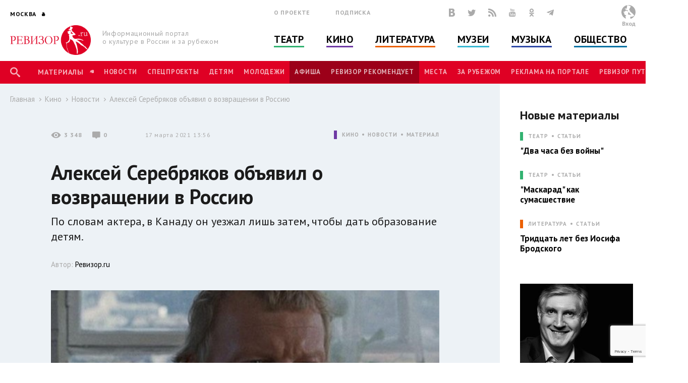

--- FILE ---
content_type: text/html; charset=utf-8
request_url: https://www.google.com/recaptcha/api2/anchor?ar=1&k=6LfE5ZcUAAAAAMqMgnvQcYuI40l8m5-l1OM2MEGM&co=aHR0cDovL3d3dy5yZXdpem9yLnJ1Ojgw&hl=en&v=N67nZn4AqZkNcbeMu4prBgzg&size=invisible&anchor-ms=20000&execute-ms=30000&cb=226kgjxv8nse
body_size: 48792
content:
<!DOCTYPE HTML><html dir="ltr" lang="en"><head><meta http-equiv="Content-Type" content="text/html; charset=UTF-8">
<meta http-equiv="X-UA-Compatible" content="IE=edge">
<title>reCAPTCHA</title>
<style type="text/css">
/* cyrillic-ext */
@font-face {
  font-family: 'Roboto';
  font-style: normal;
  font-weight: 400;
  font-stretch: 100%;
  src: url(//fonts.gstatic.com/s/roboto/v48/KFO7CnqEu92Fr1ME7kSn66aGLdTylUAMa3GUBHMdazTgWw.woff2) format('woff2');
  unicode-range: U+0460-052F, U+1C80-1C8A, U+20B4, U+2DE0-2DFF, U+A640-A69F, U+FE2E-FE2F;
}
/* cyrillic */
@font-face {
  font-family: 'Roboto';
  font-style: normal;
  font-weight: 400;
  font-stretch: 100%;
  src: url(//fonts.gstatic.com/s/roboto/v48/KFO7CnqEu92Fr1ME7kSn66aGLdTylUAMa3iUBHMdazTgWw.woff2) format('woff2');
  unicode-range: U+0301, U+0400-045F, U+0490-0491, U+04B0-04B1, U+2116;
}
/* greek-ext */
@font-face {
  font-family: 'Roboto';
  font-style: normal;
  font-weight: 400;
  font-stretch: 100%;
  src: url(//fonts.gstatic.com/s/roboto/v48/KFO7CnqEu92Fr1ME7kSn66aGLdTylUAMa3CUBHMdazTgWw.woff2) format('woff2');
  unicode-range: U+1F00-1FFF;
}
/* greek */
@font-face {
  font-family: 'Roboto';
  font-style: normal;
  font-weight: 400;
  font-stretch: 100%;
  src: url(//fonts.gstatic.com/s/roboto/v48/KFO7CnqEu92Fr1ME7kSn66aGLdTylUAMa3-UBHMdazTgWw.woff2) format('woff2');
  unicode-range: U+0370-0377, U+037A-037F, U+0384-038A, U+038C, U+038E-03A1, U+03A3-03FF;
}
/* math */
@font-face {
  font-family: 'Roboto';
  font-style: normal;
  font-weight: 400;
  font-stretch: 100%;
  src: url(//fonts.gstatic.com/s/roboto/v48/KFO7CnqEu92Fr1ME7kSn66aGLdTylUAMawCUBHMdazTgWw.woff2) format('woff2');
  unicode-range: U+0302-0303, U+0305, U+0307-0308, U+0310, U+0312, U+0315, U+031A, U+0326-0327, U+032C, U+032F-0330, U+0332-0333, U+0338, U+033A, U+0346, U+034D, U+0391-03A1, U+03A3-03A9, U+03B1-03C9, U+03D1, U+03D5-03D6, U+03F0-03F1, U+03F4-03F5, U+2016-2017, U+2034-2038, U+203C, U+2040, U+2043, U+2047, U+2050, U+2057, U+205F, U+2070-2071, U+2074-208E, U+2090-209C, U+20D0-20DC, U+20E1, U+20E5-20EF, U+2100-2112, U+2114-2115, U+2117-2121, U+2123-214F, U+2190, U+2192, U+2194-21AE, U+21B0-21E5, U+21F1-21F2, U+21F4-2211, U+2213-2214, U+2216-22FF, U+2308-230B, U+2310, U+2319, U+231C-2321, U+2336-237A, U+237C, U+2395, U+239B-23B7, U+23D0, U+23DC-23E1, U+2474-2475, U+25AF, U+25B3, U+25B7, U+25BD, U+25C1, U+25CA, U+25CC, U+25FB, U+266D-266F, U+27C0-27FF, U+2900-2AFF, U+2B0E-2B11, U+2B30-2B4C, U+2BFE, U+3030, U+FF5B, U+FF5D, U+1D400-1D7FF, U+1EE00-1EEFF;
}
/* symbols */
@font-face {
  font-family: 'Roboto';
  font-style: normal;
  font-weight: 400;
  font-stretch: 100%;
  src: url(//fonts.gstatic.com/s/roboto/v48/KFO7CnqEu92Fr1ME7kSn66aGLdTylUAMaxKUBHMdazTgWw.woff2) format('woff2');
  unicode-range: U+0001-000C, U+000E-001F, U+007F-009F, U+20DD-20E0, U+20E2-20E4, U+2150-218F, U+2190, U+2192, U+2194-2199, U+21AF, U+21E6-21F0, U+21F3, U+2218-2219, U+2299, U+22C4-22C6, U+2300-243F, U+2440-244A, U+2460-24FF, U+25A0-27BF, U+2800-28FF, U+2921-2922, U+2981, U+29BF, U+29EB, U+2B00-2BFF, U+4DC0-4DFF, U+FFF9-FFFB, U+10140-1018E, U+10190-1019C, U+101A0, U+101D0-101FD, U+102E0-102FB, U+10E60-10E7E, U+1D2C0-1D2D3, U+1D2E0-1D37F, U+1F000-1F0FF, U+1F100-1F1AD, U+1F1E6-1F1FF, U+1F30D-1F30F, U+1F315, U+1F31C, U+1F31E, U+1F320-1F32C, U+1F336, U+1F378, U+1F37D, U+1F382, U+1F393-1F39F, U+1F3A7-1F3A8, U+1F3AC-1F3AF, U+1F3C2, U+1F3C4-1F3C6, U+1F3CA-1F3CE, U+1F3D4-1F3E0, U+1F3ED, U+1F3F1-1F3F3, U+1F3F5-1F3F7, U+1F408, U+1F415, U+1F41F, U+1F426, U+1F43F, U+1F441-1F442, U+1F444, U+1F446-1F449, U+1F44C-1F44E, U+1F453, U+1F46A, U+1F47D, U+1F4A3, U+1F4B0, U+1F4B3, U+1F4B9, U+1F4BB, U+1F4BF, U+1F4C8-1F4CB, U+1F4D6, U+1F4DA, U+1F4DF, U+1F4E3-1F4E6, U+1F4EA-1F4ED, U+1F4F7, U+1F4F9-1F4FB, U+1F4FD-1F4FE, U+1F503, U+1F507-1F50B, U+1F50D, U+1F512-1F513, U+1F53E-1F54A, U+1F54F-1F5FA, U+1F610, U+1F650-1F67F, U+1F687, U+1F68D, U+1F691, U+1F694, U+1F698, U+1F6AD, U+1F6B2, U+1F6B9-1F6BA, U+1F6BC, U+1F6C6-1F6CF, U+1F6D3-1F6D7, U+1F6E0-1F6EA, U+1F6F0-1F6F3, U+1F6F7-1F6FC, U+1F700-1F7FF, U+1F800-1F80B, U+1F810-1F847, U+1F850-1F859, U+1F860-1F887, U+1F890-1F8AD, U+1F8B0-1F8BB, U+1F8C0-1F8C1, U+1F900-1F90B, U+1F93B, U+1F946, U+1F984, U+1F996, U+1F9E9, U+1FA00-1FA6F, U+1FA70-1FA7C, U+1FA80-1FA89, U+1FA8F-1FAC6, U+1FACE-1FADC, U+1FADF-1FAE9, U+1FAF0-1FAF8, U+1FB00-1FBFF;
}
/* vietnamese */
@font-face {
  font-family: 'Roboto';
  font-style: normal;
  font-weight: 400;
  font-stretch: 100%;
  src: url(//fonts.gstatic.com/s/roboto/v48/KFO7CnqEu92Fr1ME7kSn66aGLdTylUAMa3OUBHMdazTgWw.woff2) format('woff2');
  unicode-range: U+0102-0103, U+0110-0111, U+0128-0129, U+0168-0169, U+01A0-01A1, U+01AF-01B0, U+0300-0301, U+0303-0304, U+0308-0309, U+0323, U+0329, U+1EA0-1EF9, U+20AB;
}
/* latin-ext */
@font-face {
  font-family: 'Roboto';
  font-style: normal;
  font-weight: 400;
  font-stretch: 100%;
  src: url(//fonts.gstatic.com/s/roboto/v48/KFO7CnqEu92Fr1ME7kSn66aGLdTylUAMa3KUBHMdazTgWw.woff2) format('woff2');
  unicode-range: U+0100-02BA, U+02BD-02C5, U+02C7-02CC, U+02CE-02D7, U+02DD-02FF, U+0304, U+0308, U+0329, U+1D00-1DBF, U+1E00-1E9F, U+1EF2-1EFF, U+2020, U+20A0-20AB, U+20AD-20C0, U+2113, U+2C60-2C7F, U+A720-A7FF;
}
/* latin */
@font-face {
  font-family: 'Roboto';
  font-style: normal;
  font-weight: 400;
  font-stretch: 100%;
  src: url(//fonts.gstatic.com/s/roboto/v48/KFO7CnqEu92Fr1ME7kSn66aGLdTylUAMa3yUBHMdazQ.woff2) format('woff2');
  unicode-range: U+0000-00FF, U+0131, U+0152-0153, U+02BB-02BC, U+02C6, U+02DA, U+02DC, U+0304, U+0308, U+0329, U+2000-206F, U+20AC, U+2122, U+2191, U+2193, U+2212, U+2215, U+FEFF, U+FFFD;
}
/* cyrillic-ext */
@font-face {
  font-family: 'Roboto';
  font-style: normal;
  font-weight: 500;
  font-stretch: 100%;
  src: url(//fonts.gstatic.com/s/roboto/v48/KFO7CnqEu92Fr1ME7kSn66aGLdTylUAMa3GUBHMdazTgWw.woff2) format('woff2');
  unicode-range: U+0460-052F, U+1C80-1C8A, U+20B4, U+2DE0-2DFF, U+A640-A69F, U+FE2E-FE2F;
}
/* cyrillic */
@font-face {
  font-family: 'Roboto';
  font-style: normal;
  font-weight: 500;
  font-stretch: 100%;
  src: url(//fonts.gstatic.com/s/roboto/v48/KFO7CnqEu92Fr1ME7kSn66aGLdTylUAMa3iUBHMdazTgWw.woff2) format('woff2');
  unicode-range: U+0301, U+0400-045F, U+0490-0491, U+04B0-04B1, U+2116;
}
/* greek-ext */
@font-face {
  font-family: 'Roboto';
  font-style: normal;
  font-weight: 500;
  font-stretch: 100%;
  src: url(//fonts.gstatic.com/s/roboto/v48/KFO7CnqEu92Fr1ME7kSn66aGLdTylUAMa3CUBHMdazTgWw.woff2) format('woff2');
  unicode-range: U+1F00-1FFF;
}
/* greek */
@font-face {
  font-family: 'Roboto';
  font-style: normal;
  font-weight: 500;
  font-stretch: 100%;
  src: url(//fonts.gstatic.com/s/roboto/v48/KFO7CnqEu92Fr1ME7kSn66aGLdTylUAMa3-UBHMdazTgWw.woff2) format('woff2');
  unicode-range: U+0370-0377, U+037A-037F, U+0384-038A, U+038C, U+038E-03A1, U+03A3-03FF;
}
/* math */
@font-face {
  font-family: 'Roboto';
  font-style: normal;
  font-weight: 500;
  font-stretch: 100%;
  src: url(//fonts.gstatic.com/s/roboto/v48/KFO7CnqEu92Fr1ME7kSn66aGLdTylUAMawCUBHMdazTgWw.woff2) format('woff2');
  unicode-range: U+0302-0303, U+0305, U+0307-0308, U+0310, U+0312, U+0315, U+031A, U+0326-0327, U+032C, U+032F-0330, U+0332-0333, U+0338, U+033A, U+0346, U+034D, U+0391-03A1, U+03A3-03A9, U+03B1-03C9, U+03D1, U+03D5-03D6, U+03F0-03F1, U+03F4-03F5, U+2016-2017, U+2034-2038, U+203C, U+2040, U+2043, U+2047, U+2050, U+2057, U+205F, U+2070-2071, U+2074-208E, U+2090-209C, U+20D0-20DC, U+20E1, U+20E5-20EF, U+2100-2112, U+2114-2115, U+2117-2121, U+2123-214F, U+2190, U+2192, U+2194-21AE, U+21B0-21E5, U+21F1-21F2, U+21F4-2211, U+2213-2214, U+2216-22FF, U+2308-230B, U+2310, U+2319, U+231C-2321, U+2336-237A, U+237C, U+2395, U+239B-23B7, U+23D0, U+23DC-23E1, U+2474-2475, U+25AF, U+25B3, U+25B7, U+25BD, U+25C1, U+25CA, U+25CC, U+25FB, U+266D-266F, U+27C0-27FF, U+2900-2AFF, U+2B0E-2B11, U+2B30-2B4C, U+2BFE, U+3030, U+FF5B, U+FF5D, U+1D400-1D7FF, U+1EE00-1EEFF;
}
/* symbols */
@font-face {
  font-family: 'Roboto';
  font-style: normal;
  font-weight: 500;
  font-stretch: 100%;
  src: url(//fonts.gstatic.com/s/roboto/v48/KFO7CnqEu92Fr1ME7kSn66aGLdTylUAMaxKUBHMdazTgWw.woff2) format('woff2');
  unicode-range: U+0001-000C, U+000E-001F, U+007F-009F, U+20DD-20E0, U+20E2-20E4, U+2150-218F, U+2190, U+2192, U+2194-2199, U+21AF, U+21E6-21F0, U+21F3, U+2218-2219, U+2299, U+22C4-22C6, U+2300-243F, U+2440-244A, U+2460-24FF, U+25A0-27BF, U+2800-28FF, U+2921-2922, U+2981, U+29BF, U+29EB, U+2B00-2BFF, U+4DC0-4DFF, U+FFF9-FFFB, U+10140-1018E, U+10190-1019C, U+101A0, U+101D0-101FD, U+102E0-102FB, U+10E60-10E7E, U+1D2C0-1D2D3, U+1D2E0-1D37F, U+1F000-1F0FF, U+1F100-1F1AD, U+1F1E6-1F1FF, U+1F30D-1F30F, U+1F315, U+1F31C, U+1F31E, U+1F320-1F32C, U+1F336, U+1F378, U+1F37D, U+1F382, U+1F393-1F39F, U+1F3A7-1F3A8, U+1F3AC-1F3AF, U+1F3C2, U+1F3C4-1F3C6, U+1F3CA-1F3CE, U+1F3D4-1F3E0, U+1F3ED, U+1F3F1-1F3F3, U+1F3F5-1F3F7, U+1F408, U+1F415, U+1F41F, U+1F426, U+1F43F, U+1F441-1F442, U+1F444, U+1F446-1F449, U+1F44C-1F44E, U+1F453, U+1F46A, U+1F47D, U+1F4A3, U+1F4B0, U+1F4B3, U+1F4B9, U+1F4BB, U+1F4BF, U+1F4C8-1F4CB, U+1F4D6, U+1F4DA, U+1F4DF, U+1F4E3-1F4E6, U+1F4EA-1F4ED, U+1F4F7, U+1F4F9-1F4FB, U+1F4FD-1F4FE, U+1F503, U+1F507-1F50B, U+1F50D, U+1F512-1F513, U+1F53E-1F54A, U+1F54F-1F5FA, U+1F610, U+1F650-1F67F, U+1F687, U+1F68D, U+1F691, U+1F694, U+1F698, U+1F6AD, U+1F6B2, U+1F6B9-1F6BA, U+1F6BC, U+1F6C6-1F6CF, U+1F6D3-1F6D7, U+1F6E0-1F6EA, U+1F6F0-1F6F3, U+1F6F7-1F6FC, U+1F700-1F7FF, U+1F800-1F80B, U+1F810-1F847, U+1F850-1F859, U+1F860-1F887, U+1F890-1F8AD, U+1F8B0-1F8BB, U+1F8C0-1F8C1, U+1F900-1F90B, U+1F93B, U+1F946, U+1F984, U+1F996, U+1F9E9, U+1FA00-1FA6F, U+1FA70-1FA7C, U+1FA80-1FA89, U+1FA8F-1FAC6, U+1FACE-1FADC, U+1FADF-1FAE9, U+1FAF0-1FAF8, U+1FB00-1FBFF;
}
/* vietnamese */
@font-face {
  font-family: 'Roboto';
  font-style: normal;
  font-weight: 500;
  font-stretch: 100%;
  src: url(//fonts.gstatic.com/s/roboto/v48/KFO7CnqEu92Fr1ME7kSn66aGLdTylUAMa3OUBHMdazTgWw.woff2) format('woff2');
  unicode-range: U+0102-0103, U+0110-0111, U+0128-0129, U+0168-0169, U+01A0-01A1, U+01AF-01B0, U+0300-0301, U+0303-0304, U+0308-0309, U+0323, U+0329, U+1EA0-1EF9, U+20AB;
}
/* latin-ext */
@font-face {
  font-family: 'Roboto';
  font-style: normal;
  font-weight: 500;
  font-stretch: 100%;
  src: url(//fonts.gstatic.com/s/roboto/v48/KFO7CnqEu92Fr1ME7kSn66aGLdTylUAMa3KUBHMdazTgWw.woff2) format('woff2');
  unicode-range: U+0100-02BA, U+02BD-02C5, U+02C7-02CC, U+02CE-02D7, U+02DD-02FF, U+0304, U+0308, U+0329, U+1D00-1DBF, U+1E00-1E9F, U+1EF2-1EFF, U+2020, U+20A0-20AB, U+20AD-20C0, U+2113, U+2C60-2C7F, U+A720-A7FF;
}
/* latin */
@font-face {
  font-family: 'Roboto';
  font-style: normal;
  font-weight: 500;
  font-stretch: 100%;
  src: url(//fonts.gstatic.com/s/roboto/v48/KFO7CnqEu92Fr1ME7kSn66aGLdTylUAMa3yUBHMdazQ.woff2) format('woff2');
  unicode-range: U+0000-00FF, U+0131, U+0152-0153, U+02BB-02BC, U+02C6, U+02DA, U+02DC, U+0304, U+0308, U+0329, U+2000-206F, U+20AC, U+2122, U+2191, U+2193, U+2212, U+2215, U+FEFF, U+FFFD;
}
/* cyrillic-ext */
@font-face {
  font-family: 'Roboto';
  font-style: normal;
  font-weight: 900;
  font-stretch: 100%;
  src: url(//fonts.gstatic.com/s/roboto/v48/KFO7CnqEu92Fr1ME7kSn66aGLdTylUAMa3GUBHMdazTgWw.woff2) format('woff2');
  unicode-range: U+0460-052F, U+1C80-1C8A, U+20B4, U+2DE0-2DFF, U+A640-A69F, U+FE2E-FE2F;
}
/* cyrillic */
@font-face {
  font-family: 'Roboto';
  font-style: normal;
  font-weight: 900;
  font-stretch: 100%;
  src: url(//fonts.gstatic.com/s/roboto/v48/KFO7CnqEu92Fr1ME7kSn66aGLdTylUAMa3iUBHMdazTgWw.woff2) format('woff2');
  unicode-range: U+0301, U+0400-045F, U+0490-0491, U+04B0-04B1, U+2116;
}
/* greek-ext */
@font-face {
  font-family: 'Roboto';
  font-style: normal;
  font-weight: 900;
  font-stretch: 100%;
  src: url(//fonts.gstatic.com/s/roboto/v48/KFO7CnqEu92Fr1ME7kSn66aGLdTylUAMa3CUBHMdazTgWw.woff2) format('woff2');
  unicode-range: U+1F00-1FFF;
}
/* greek */
@font-face {
  font-family: 'Roboto';
  font-style: normal;
  font-weight: 900;
  font-stretch: 100%;
  src: url(//fonts.gstatic.com/s/roboto/v48/KFO7CnqEu92Fr1ME7kSn66aGLdTylUAMa3-UBHMdazTgWw.woff2) format('woff2');
  unicode-range: U+0370-0377, U+037A-037F, U+0384-038A, U+038C, U+038E-03A1, U+03A3-03FF;
}
/* math */
@font-face {
  font-family: 'Roboto';
  font-style: normal;
  font-weight: 900;
  font-stretch: 100%;
  src: url(//fonts.gstatic.com/s/roboto/v48/KFO7CnqEu92Fr1ME7kSn66aGLdTylUAMawCUBHMdazTgWw.woff2) format('woff2');
  unicode-range: U+0302-0303, U+0305, U+0307-0308, U+0310, U+0312, U+0315, U+031A, U+0326-0327, U+032C, U+032F-0330, U+0332-0333, U+0338, U+033A, U+0346, U+034D, U+0391-03A1, U+03A3-03A9, U+03B1-03C9, U+03D1, U+03D5-03D6, U+03F0-03F1, U+03F4-03F5, U+2016-2017, U+2034-2038, U+203C, U+2040, U+2043, U+2047, U+2050, U+2057, U+205F, U+2070-2071, U+2074-208E, U+2090-209C, U+20D0-20DC, U+20E1, U+20E5-20EF, U+2100-2112, U+2114-2115, U+2117-2121, U+2123-214F, U+2190, U+2192, U+2194-21AE, U+21B0-21E5, U+21F1-21F2, U+21F4-2211, U+2213-2214, U+2216-22FF, U+2308-230B, U+2310, U+2319, U+231C-2321, U+2336-237A, U+237C, U+2395, U+239B-23B7, U+23D0, U+23DC-23E1, U+2474-2475, U+25AF, U+25B3, U+25B7, U+25BD, U+25C1, U+25CA, U+25CC, U+25FB, U+266D-266F, U+27C0-27FF, U+2900-2AFF, U+2B0E-2B11, U+2B30-2B4C, U+2BFE, U+3030, U+FF5B, U+FF5D, U+1D400-1D7FF, U+1EE00-1EEFF;
}
/* symbols */
@font-face {
  font-family: 'Roboto';
  font-style: normal;
  font-weight: 900;
  font-stretch: 100%;
  src: url(//fonts.gstatic.com/s/roboto/v48/KFO7CnqEu92Fr1ME7kSn66aGLdTylUAMaxKUBHMdazTgWw.woff2) format('woff2');
  unicode-range: U+0001-000C, U+000E-001F, U+007F-009F, U+20DD-20E0, U+20E2-20E4, U+2150-218F, U+2190, U+2192, U+2194-2199, U+21AF, U+21E6-21F0, U+21F3, U+2218-2219, U+2299, U+22C4-22C6, U+2300-243F, U+2440-244A, U+2460-24FF, U+25A0-27BF, U+2800-28FF, U+2921-2922, U+2981, U+29BF, U+29EB, U+2B00-2BFF, U+4DC0-4DFF, U+FFF9-FFFB, U+10140-1018E, U+10190-1019C, U+101A0, U+101D0-101FD, U+102E0-102FB, U+10E60-10E7E, U+1D2C0-1D2D3, U+1D2E0-1D37F, U+1F000-1F0FF, U+1F100-1F1AD, U+1F1E6-1F1FF, U+1F30D-1F30F, U+1F315, U+1F31C, U+1F31E, U+1F320-1F32C, U+1F336, U+1F378, U+1F37D, U+1F382, U+1F393-1F39F, U+1F3A7-1F3A8, U+1F3AC-1F3AF, U+1F3C2, U+1F3C4-1F3C6, U+1F3CA-1F3CE, U+1F3D4-1F3E0, U+1F3ED, U+1F3F1-1F3F3, U+1F3F5-1F3F7, U+1F408, U+1F415, U+1F41F, U+1F426, U+1F43F, U+1F441-1F442, U+1F444, U+1F446-1F449, U+1F44C-1F44E, U+1F453, U+1F46A, U+1F47D, U+1F4A3, U+1F4B0, U+1F4B3, U+1F4B9, U+1F4BB, U+1F4BF, U+1F4C8-1F4CB, U+1F4D6, U+1F4DA, U+1F4DF, U+1F4E3-1F4E6, U+1F4EA-1F4ED, U+1F4F7, U+1F4F9-1F4FB, U+1F4FD-1F4FE, U+1F503, U+1F507-1F50B, U+1F50D, U+1F512-1F513, U+1F53E-1F54A, U+1F54F-1F5FA, U+1F610, U+1F650-1F67F, U+1F687, U+1F68D, U+1F691, U+1F694, U+1F698, U+1F6AD, U+1F6B2, U+1F6B9-1F6BA, U+1F6BC, U+1F6C6-1F6CF, U+1F6D3-1F6D7, U+1F6E0-1F6EA, U+1F6F0-1F6F3, U+1F6F7-1F6FC, U+1F700-1F7FF, U+1F800-1F80B, U+1F810-1F847, U+1F850-1F859, U+1F860-1F887, U+1F890-1F8AD, U+1F8B0-1F8BB, U+1F8C0-1F8C1, U+1F900-1F90B, U+1F93B, U+1F946, U+1F984, U+1F996, U+1F9E9, U+1FA00-1FA6F, U+1FA70-1FA7C, U+1FA80-1FA89, U+1FA8F-1FAC6, U+1FACE-1FADC, U+1FADF-1FAE9, U+1FAF0-1FAF8, U+1FB00-1FBFF;
}
/* vietnamese */
@font-face {
  font-family: 'Roboto';
  font-style: normal;
  font-weight: 900;
  font-stretch: 100%;
  src: url(//fonts.gstatic.com/s/roboto/v48/KFO7CnqEu92Fr1ME7kSn66aGLdTylUAMa3OUBHMdazTgWw.woff2) format('woff2');
  unicode-range: U+0102-0103, U+0110-0111, U+0128-0129, U+0168-0169, U+01A0-01A1, U+01AF-01B0, U+0300-0301, U+0303-0304, U+0308-0309, U+0323, U+0329, U+1EA0-1EF9, U+20AB;
}
/* latin-ext */
@font-face {
  font-family: 'Roboto';
  font-style: normal;
  font-weight: 900;
  font-stretch: 100%;
  src: url(//fonts.gstatic.com/s/roboto/v48/KFO7CnqEu92Fr1ME7kSn66aGLdTylUAMa3KUBHMdazTgWw.woff2) format('woff2');
  unicode-range: U+0100-02BA, U+02BD-02C5, U+02C7-02CC, U+02CE-02D7, U+02DD-02FF, U+0304, U+0308, U+0329, U+1D00-1DBF, U+1E00-1E9F, U+1EF2-1EFF, U+2020, U+20A0-20AB, U+20AD-20C0, U+2113, U+2C60-2C7F, U+A720-A7FF;
}
/* latin */
@font-face {
  font-family: 'Roboto';
  font-style: normal;
  font-weight: 900;
  font-stretch: 100%;
  src: url(//fonts.gstatic.com/s/roboto/v48/KFO7CnqEu92Fr1ME7kSn66aGLdTylUAMa3yUBHMdazQ.woff2) format('woff2');
  unicode-range: U+0000-00FF, U+0131, U+0152-0153, U+02BB-02BC, U+02C6, U+02DA, U+02DC, U+0304, U+0308, U+0329, U+2000-206F, U+20AC, U+2122, U+2191, U+2193, U+2212, U+2215, U+FEFF, U+FFFD;
}

</style>
<link rel="stylesheet" type="text/css" href="https://www.gstatic.com/recaptcha/releases/N67nZn4AqZkNcbeMu4prBgzg/styles__ltr.css">
<script nonce="IT_9oPk3aYPX9pu_e_vf1A" type="text/javascript">window['__recaptcha_api'] = 'https://www.google.com/recaptcha/api2/';</script>
<script type="text/javascript" src="https://www.gstatic.com/recaptcha/releases/N67nZn4AqZkNcbeMu4prBgzg/recaptcha__en.js" nonce="IT_9oPk3aYPX9pu_e_vf1A">
      
    </script></head>
<body><div id="rc-anchor-alert" class="rc-anchor-alert"></div>
<input type="hidden" id="recaptcha-token" value="[base64]">
<script type="text/javascript" nonce="IT_9oPk3aYPX9pu_e_vf1A">
      recaptcha.anchor.Main.init("[\x22ainput\x22,[\x22bgdata\x22,\x22\x22,\[base64]/[base64]/[base64]/bmV3IHJbeF0oY1swXSk6RT09Mj9uZXcgclt4XShjWzBdLGNbMV0pOkU9PTM/bmV3IHJbeF0oY1swXSxjWzFdLGNbMl0pOkU9PTQ/[base64]/[base64]/[base64]/[base64]/[base64]/[base64]/[base64]/[base64]\x22,\[base64]\x22,\x22w79Gw605d8KswovDugTDrkU0eFVbwrTCnSrDgiXCvB1pwqHCpyjCrUsUw6c/w6fDrCTCoMKmSMKNwovDncOOw7wMGg9Nw61nEMKjwqrCrlTCucKUw6MswrvCnsK6w63CnTlKwqrDiDxJAsOHKQhBwofDl8Otw5vDrylTd8OyO8OZw6VfTsONFmRawoUBXcOfw5Rgw6YBw7vCpHohw73DvcKMw47CkcOdEl8gK8O/GxnDvVfDhAl+wpDCo8KnwpHDpCDDhMKBDR3DisKwwqXCqsO6YSHClFHCknkFwqvDhcKVPsKHfsKvw59RwrPDqMOzwq82w4XCs8KPw5jCnyLDsUJ+UsO/[base64]/CqxF5VDFhSMOnScOuwp/DthYtwpHDhwJ6w6rDqcO3wptVwo3CjHTCi0jCpsK3QcKqAcOPw7oBwqxrwqXCrsODe1BXTSPChcKxw45Cw53CpxItw7FFIMKGwrDDisKIAMK1wpbDncK/w4Mrw7xqNGphwpEVGDXCl1zDl8OtCF3ChUjDsxNINcOtwqDDsVoPwoHCscKUP19Nw7nDsMOOSsKxMyHDnjnCjB4owrNNbD7CgcO1w4QubE7DpSfDrsOwO2XDrcKgBiZgEcK7FTR4wrnDlcOwX2sow6JvQAA+w7k+DybDgsKDwoA2JcOLw6vCpcOEADXCjsO8w6PDpz/DrMO3w6MBw48eAFrCjMK7EMOWQzrCi8K7D2zCqsO9woR5bBgow6QeFVd5UMOewr9xwr3Cs8Oew7V/UyPCj1IAwpBYw6kyw5EJw6stw5fCrMOJw54Sd8KDPz7DjMKQwopwwonDikjDnMOsw7I0I2Z2w53DhcK7w65bFD5cw7fCkXfCtMOZasKKw5/Ch0NbwoVKw6ATwoHCmMKiw7V8Q07DhAjDhB/ClcK2fsKCwosww5nDu8ObHxXCsW3Ci33CjVLCjcOOQsOvVsKFa1/DqsKJw5XCicOxesK0w7XDnMONT8KdP8KtOcOCw6JdVsOOLMOkw7DCn8KgwrouwqV8wosQw5M5w4jDlMKJw6bCi8KKTi4EJA18VFJ6wroWw73DusOIw4/Cmk/CiMOZcjkwwqpVIkElw5tecFjDpj3Clhsswpx2w6UUwpdJw68Hwq7DtAlmf8OPw77Dry9awoHCk2XDqsKDYcK0w6TDpsKNwqXDncOFw7HDtinCvkh1w5TCmVN4IMONw58owrfCmRbCtsKSYcKQwqXDh8OCPMKhwoRUCTLDuMOZSCZ3BH5aOUt2H3TDtMOLcF0/w495wq4FGhFNwovDv8OvYmJaasKhI0JvVSERTcO9csOFPsOYG8Olwo0zw7x5woM7wp0Rw5lgQE8WNXdEwogiZkPDuMK0w5NOwq7CiVXDhR/DscOIw5fCsjTDg8OCOMK3w74FwpLCtFhnLyUxH8KIaj4/O8OyPcKRWy/CvhXDpMKBHC5Xw5gKw4oDwo7Ds8O+YkwLacKnw4PCoB7DpgzChsKLwrnCtWpRT3YJwokrwr7CiXbDtnbCsSZhwoTCnmfDtnvCrA/DgMONw6gfw4JGUUnCncKfwrovw54XDsKFw4nDj8OXwpvCqQNLwp/CscKOBMOQwrPDicOHw7Edw6bCr8KEw5AqwrXCmcOSw5VJw67DqEESwqzCusKhw4glw79Qw6oiDMOBQzzDqHvDlsKvwqM3wq/Dk8KuTRPCg8OiwoHCpHtQA8Kaw7hYwp7Ck8KLWsKbIjnCtQLChAvDn3EpP8KkUzLCtMKXwpdgwrAQRcKcwq7CijXDv8K6B27Cr1QXJMKeccK+FmzCsS/CsmHDhko1VMKzwpXDhQdjDElSTERIZkkxw6JxLAbDhF7Dk8KGw73DnkQ4akDDhSIkZFfCrcOlw6QNEcKPE1hJwrtVUm5xw6PDtsOPw7jCqSEBwoIwcgwYwohew4rCgBpywqdRN8KFwqDCvMOAw4YXw7cNAMO9wrDDtcKPYMO5wqbDn07DnCnDhcO4w4nDpSYYLkpswr/DlinDjcOWCTzDqg4Qw7DDoyrDvxwow6YKwobDhMKvw4VmwpzCjVLDmcOdwoBhHE1gw6o3c8KUwq/Cn0fDoBbCjwLCn8K9w5tVw5jCg8KJwpPCqmJdWsKew5jCk8OxwpwHDX7DjcKywpoTXsO/wrrCqMOPwrrDtsKSw7PCniHDlcKOw5FswrE4woEpDcOhQ8KTw7tIKsOdw6rCvMO1w48zcBMTVCTDqm/CnEXCkU/CmH1XEMKOb8KNJcOFYHQIw6wcICTClCrCgsOwD8Kpw7bCnmFNwrhEMcOdAMKAwqFUU8OcUMK1HWxAw5JFdC1qV8O+w7fDqjjCixl9w5rDk8K8Z8Osw6fDqgTCj8KJUsO5PyxqP8KoXzhDwosNwpQdw45Kw5Izw7VaRMORwoIHw5rDtMO+wp4Kwo/Dl2Iic8KVTMOjDcK6w7/[base64]/Cv8OKw7PCmBvDmV/DgcKxwqo2w4ENWTI/w4DCvw/Cg8KXwqhgw5jCkcOOasOQwqpSwqhHwpLDoVHDsMOvDlbDp8O8w7XChsOiccKmw4Nowpw9Q2EVCD9SNkjDjXtdwow/w6bDiMKFw6TDrMO8NcOfwrMIYsKRXMK7w4TCqGoVCkDCrWXDlXvDksKjw5/DscOkwpB7w7kMfznDuCXCkG7CtDzDmsOqw513MsK2wrBjY8OSMcOjGMOZw5jCvMKlw7FWwq1RwofDtDQ/w7kQwp/DiCVPecOtbMOuw73DkcKaeR86wrDDpxhDYT5AJArDosK1VcK/aAUYYcODe8KqwoXDjcO0w6jDksKIZmzCpsKTdMOHw53DtMOGVmzDs0UMw5bDqcKIXSzCvsOqwpzCh0XCl8O7VsO1UMO4SsKVw4/Ch8OXBcOEwpB3w6FGIcOMw5VCwrU2QFVowrNsw4jDmsKKw611wp7CpsOFwo53w6XDj0bDosORwrrDrUcLQsKJw6XDl3hMw4VhWMOXw7kAIMKUDQ1dw64fIMOVHA9Dw5wpw7xhwo95bnh9ShbDq8O1bRvCsz8Hw4vDqMKrw4/Dm0HDmmfCqsKlw6E+w4PDn1VWX8ODw7kRwoXCnjDDlUfClMOow6/[base64]/Dlm7DtcKLQxjCqQ7CilXCniZSLcOyw4fCvx7DomIRcCTDiDYPw6jDisOVGHg3wpdawos8wprCvcKKw4cpwrJxwqXDtsKGfsOpecK+F8KKwpbCm8KuwoMEU8OWXUAuwprDt8KEbgZcIX84O0ZhwqfCkU9/QyAMZT/[base64]/ChkjCjcKcwrdqB8O9w6/CmjXDhijDgMKdKDBXwqsTMTZjRsKBw6w5Fz/CuMOuwpg/worDu8KfMVUlwrp4wonDn8KfbUhwMsKLMmFswrxVwpbDrEwDMMORw7oaCTRfIFUdJUgew4BiU8O1E8KpHxXCs8KLRUzDgAHCkMKwP8KNIm06PMOCw6tHesOAeADDhcKGMsKsw7Vrwpc8L1LDtsKNbMK/[base64]/[base64]/[base64]/ClgrDtcK6YMKSw4MqVxsCw5ANwqwtQcKuw6ERZwpvwqbDg0s4G8KfcknCnkdXwqgaXBHDrcOpdcOZw73CnkgRw7bCqsKUUi3DgFNYw6Q/GcOafcO5QC1BFcK0w5TDrcOrYzFfJU0Pw5bCkXbCvU7CocO5cwQnBcK/EMO4woxnEMOBw4XCgwLCjCHCiTbCh2x4wr1adlA2w5PDt8K7Lj/DksOiw4rChWs3wrkgw4rDmCHCrMKOLcK1wrLDgsKdw7DCrmLDp8OFwpRDPFrDvcKvwpzDqjJ9wpZjNxjClSNdN8OVw67DtwBUw6xxeg3Dh8KvKUBxbWYew6/CkcOHYGjCvwF8woMgw5TCtcOpW8KVIsK4w5pTwq9oG8K8w7DCkcO1UADCok7DqzkOwoPCgjNcBsKRcA5sBF1IwobCm8KrBmdSVjfCjMK0w4pxw4zCh8O/VcONX8Kgw5rCrxBnNlrDqD0bwqAxw77Dn8OpXy1SwrHCkxZCw6jCtcOoNMOla8KdZi9bw4vDoB7CuHLCullQV8Knw61VYBIUwpFaTSnCri4pdMKMw7HCqzRBw7bCsxjCrsOswrDDoxfDs8KuMMKRw4bCjC3Di8O0wqTCnFjCnyN1wrgEwrI3EFXCjcO/w4DDnMODV8OYWgnCmMOJIxQ7w5omYhTDk0XCvUQPDsOKNVrCqHLCm8KTwp/CvsKka2Qfwp/DscKEwqQ5w64/w5HDgQ/CtMKAw41+w7NPw4RGwrR2NsKZB2rDg8KhwqTDuMKWZ8KIw5jDgzIUdsO1YHfDun5+e8KUJ8O8w4tmdVpuwqQQwqnCusOiZV/DvMKbNsO5IcKYw5rCmRxcWMKywodmO1vCkRLChB7DvcOKwoV5CE7Cq8K6wq/CrxkSesO6w7LCjcKrVmHDlcOXwroQMlRWw4M9w4TDnMOVG8Oyw7fCn8KBw5Eyw4RDwp0sw6jDhcK1ZcOYbn7CncKWGUJnDC3Cmzo2MC/CtsKsFcOvw70ewowpw5JXwpbCm8ONwqF7w5TCucKlw4huw5bDg8ObwokBJ8ONDcOBU8OLMlpPExbCosOqMMO+w6fCv8Ktw43CjGErwoHCm2sRKnnCmW3Cnn7CqcOZRj7CtsKOCy08w7vCtsKOwolyTsKgwqMsw6IswrA2Cwg9dcKKwpRXwoHCmH/[base64]/NcKAwopECTsPU8KJwpJQCDQ/agJlwrPDhsOJTcK4EMOvKx/CtwjCkMOGJsKqOUR8w7PCqcOVRsO6wqowMMKefWTCncOow6bCplbCkR1dw5DCqcORw4AnY3BnM8KeJRDCkhHDhWoewo/[base64]/CmMKtwrIpL8O1w6TCjcOJGsKxSCDDkcOIGhLDmkt6AMKNwprCqMO/Q8KWL8K6wqrCg2bCvk/CtRLCozvDgMOpCBhTw4NGw6HCv8KnLSDCuUzDjGFzw7zCpMKwIsOEwp4Uw6Fmw5LCmMOTC8OTCV3Ct8KJw6rDmCfChUDDscKKw71eBMKGbWwHbMKSGcKYXsKXHxEoNMKdwrYRP3DCp8KsRcOZw7EEwpAedWlfw6FGwpjDt8KVdcKtwrAQw7PDocKJw5/DkGAKVcKuwqfDk3rDq8OowoAZwqljwrTCqMKIwq7CuQd3wrNmwpVKw4zCkzLDhnYfQyNoKsKHwrsQYcOLw5rDqUjDr8Oqw7FtYsOCW13CssKmJzQ8ExgOw7knwpB5Sx/DusOCdBDCqMObdAV6wrlqVsOGw6jDmTfCtGzClzbCs8K5wr3CpMODZMODUn/Dk1VMw49Nb8Kgw7o5w6lQVMKdIgzDk8KSYsKcwqHDrsKLdXo1CsKVwoHDhmBSwojClkDChsOrBcOcEj3DgxvDuzrCn8OjM2XDtykswoJTDEdoe8Obw6BENcKlw7nCpzPCi3XDkMKhw5XDkA5ew5fDjCl/PcO/wrPDszLCggBUw47Ck1ccwqHCkcOdUsOPb8O2w7fCjEIlLSvDultywrlnXzXCoRccwo/DlsKnSkkYwqxjwohUwosVw5gwA8KUcMORwrR2woEJXk7DtHk4Z8OBwrbCt3RwwrwywonDvsOVL8KLG8O8L3gowrdnwpXCocOSVsKhCFMpOMOQFBfDi23DkTzDjcKyTsKHw4UJMcKLw6LClXtDwqzCisOhdsK5wprCkCPDsXVAwo4pw4Y/wpdpwplDw798ZsKVUcKPw5nCvMOlGMKHEhPDoAsZcsOtw7bDsMOdwrpCEMOaFcOewojCu8OhT0IGwrnCtXXCg8OGfcOGw5bCrwjCtGxXd8OsTgAKDMKZw7l3w6k6wqjDt8O5bTFbw5nDngvDl8K+dzJzw7jCtyTCvMOdwqHDvWDCrDAGIVTDrgE0KMKRwq/ClhLDssO/GQjCrRdJExdGEsKRaFvClsODwppDwoAuw4ZTCsKqw6bDi8O+wqvCqXHDnXliEsOlP8KQCG/CjsKIORwPMsORbG1LPmrDi8OWwoLDg1zDuMKww4dRw7Abwrggwq4dYBLCm8OTFcOGH8O2KsKkWcKrwp8zw5VQUxcDQ2I2w4XCnF3CnDlEwoXCqsKrST8IKzvDssKUBypMMsK4cQrCp8KfKgsMwqNLwp7CnsOKEFTChjLDv8KHwqrChcKlMjDCmF/[base64]/Dk8O/[base64]/CqmBdw75+D3PDkCTCmMOvw6DCpFhoazDDoWsfQMOow618LTw7Z2t3FVB3DyrCnXzDmcOxKjfDn1HCnDTCqFnDmx7DjSfDvWrDusOyFsK5B1PDksOmHkwRNBpeKmbCinNvcA1Wb8K0w5TDocOJYcOAf8KRPsKiUQ0jVFlAw4zCv8OOMFFlw5HDn1jCoMOuw7/Dh07CoXEIw5NDwpc/AsKHwqPDs1wBwrHDmGDCvMKAFcOtw7UCFcKQTSVJDcO9w6I5wp3CmhrDvsKewoDDqsKnwrtAw7TCtFPCrcKKFcKAwpDCrcONwprCtjLCsVxmLH7CtCUxw5UVw7jChh/Du8KXw6/DiBUpDsKHw5rDq8KrXsO3wr4Aw4rDtMOMwq/Du8OawqrDg8OhOgAGdj0Pw7dsK8OqC8OOWxZEbz9Vw7zDrcOQwr1lwqvDtTIUwrczwovChQfCrydZwonDgC7CgMKTWzZsRBrCucOvLMO4wq1kR8KlwqnCnQbClsKvX8OMHyXDrygiwpXCpg/[base64]/DmjpCCSghFsOLcHcdw6hFaMO9w41ew4BMdDZwwp0ow6jCmsOfFcOVwrfCoXDClxh/THPCtsKMBxJHwoTDqDzDkcK/[base64]/FsKPbcO8dMKVwoALasOcWQ1zw6DDpDJuw58bw6fCiAXCk8KaAMOnXBnCsMKYwovDoCFjwpwyHCUjw784XcKxPcODw4RZIgJdwoxGJBnCrE1iacOaUAwVLsKxw5TCj1p2YMKvcsKnVcOcBBLDhXbCgMOxwqzCicK6wq/DlsOjY8KRwqRHYMKHw7Y9wpXCogk3wqZDw5zDihzDrAoJM8OVCsOuCiIww5IiTcObMMOZV1lXMlPCvhrCk0/DhwrDpMOJQ8Ouwr/DnBREw5QrbcKiLzPDuMOtw4VnZVlFw6YAw4psZMOtwoc4cHbDmxwLwoU/w648fFkbw5/Dk8OkAHnDrg/[base64]/Do8ORwpULb8KIw53CqMOew4DDgTcfQzLCrMOmw6HDlFY5w5DCvMOxw4Z0wpXDqsKOw6XDsMKURW0pwoLCpQLDvkxgw7jCnsKRwo1sccKRw4wKfMKxwqwYE8Obwr/CrsKcacO0B8K2w6TCgErDusKOw7cuOcOONMK3X8ONw7nCu8OLJsOscjjDqzkgwqJQw7/DosKmPMOmAcOBCcOVCS43WhbDqTnCi8KGATtOw7Upw6jDikgiGAzCqx0oecOZJ8OKw5TDo8OHwrbCqxfCvHvDlE1ow7bCqSvCjsKswo3DmhzDkMKKwp4cw5d/w7scw4gSKDnCmBjDtV8Tw4TCnCx+KMObwrcUwo1hL8Knw4LDj8O4HsK/[base64]/ClHICw53DqcOCJl8vYVwqXyTDj8KjwoDDhgkrw4wQLkkvQ0EhwqoBU3QQE3sRMm3CghBpw5fDpXPCvMK5w4LDuGRUIUsawqPDh2TCr8OUw6hcw5lYw7fDlsOOwrN7WA7Cu8K6wos5wrBswqfCr8K6w67DgkhzUBZIw55jD34DUgHDn8KQwowrQzZ+IHoPw7/DjxLCslvChW3DohjCsMKEBDEjw7PDiDtHw4fCucOOITXDpcOtK8OtwrJVGcKrw6YaaxbDplvCjmXDjkNxwotTw4E4QcO2w68+wpB/EEZAw6fCg2rDmgQRwr9vRCbDhsKXRgcXwrgrVsOVEMK+woPDr8KgZ2hKwqA1w74NMsOBw4kTJsKGw4VKWsKIwpNHYcKWwoImWsKdJcOeGMKJNsOKe8OCFC3CnMKQw4JNwpnDmBzClX/CusKgwpYbUUcwC3PDjMOSwpzDuDLCjcKnTsK1Mw4Aa8Kqwpx+HsOVwrUoTMO1wpdnecODOMOWw60OcsKpI8K3wpjCh3ViwooYek/DgmfDhcKuworDimclA2zDkMO9w4QBw7bCjsObw5jCunjCrjs3GmEAG8Ofw6BTR8OGw4HCqsKXZsKtMcKhwqwFwq/[base64]/OcOZwrRAwpLDolFFwp1CdcOhacK2wqbCo8K0wpLCnW8JwoJTwq/CjsOPwpDDnUzDgsOqOMKUwqzCrBZJeG8kFVTCq8KRwqQ2w6UFwplmb8OYcsO1woDDiAHDiFolw44IDjrDlsOXwqAGQBkqI8KOw4geJsOSE0lFw55BwrNVNH7DmMODw6fDqsOsMzkHwqPDg8K7w4/[base64]/DkcKCVsONw6jCvcKWw5h0Fg3DrsKywobCuMOPUmbDpkVqw5bDoyh9w7DCi3HCmmVyVmFQU8O7BV9/ekzDpG7CrcOLwq3Ci8OEE37Cm1fCtU09UnTCn8OSw7J4w7Bewqpvwp90cT3Cs3jDjMOHaMOjJ8K/[base64]/[base64]/DlF1cHjHCq1zCg0k4a8Kcwo9qV3JGRzPCg8KZw4gwG8OxcsOUIUdBw4B1w67CkTzCkcOHw7jDgcK6woDDngARwqjCvGg1woDDtsKYQsKKwo7Cv8K3VnfDgMOYZsKMLMKaw7J/KMOtZmPDoMKFCx7DsMO/wq/Dg8OfNsK8w47DuF/ClMO1UcKjwr8eDCPDnsOWB8Ojwqwmwo5nw6ssCcK0UjNLwpptw5snEMK/wp/DvmkFZcKpbwB8wrTCtcOswqIZw5gZw6MOwrHDqsK6EcOwFMKiwp9cwqLDiF7Cu8OYDERuUsOHN8KzSV16EWTCqsOod8KOw501HsKwwqsxwpt/wq5NXMKFwq7CnMOmwrsVM8KLfsO6XhTDgcK7woPDt8KywoTCjyNuPcK7wpvCln0ow4/DocO8MMOhw6fDhcO+SHV6wozChz83worCpcKcQy4xf8O/eD7DgsO6wofDsVx/MsKRUmHDg8KGLlsqWcKlO0dAwrHDu08zwoVeAGDCiMKHw6zDuMKewrvDm8KyL8KLw4PCncOPR8Ozw7rCsMKwwpnDqgUlF8O3w5PDjMOTw41/IWE/M8OIw4vDkUdCwrVuwqPDhmVaw7vCglPCmcKrw7/[base64]/DlGYVw68QcMKrWcOKS8K0w43CmcKgDUfCjW0Sw4cowoUVwpsVwp13LcKFw7XDlzQgPsO9CW7DmcKQKTnDmVh/dWzDvijCn2TDo8KHwo5Awo5WFzfDlmY0w7/CrsOFw5J3XcOpPxzDvWDDmcOzw45DV8Opw7MtfcO2wqbDocKMw6fDh8OuwqFOw7Z1X8OzwoInwoXCogBHN8ORw6bCuBpYwpLDncOrKQpKwr9Xwr/CvcKMw4sROMKOwog3wozDlMO6JMK1GMO3w60zATnCpcOvw5dhEhbDnHvDvjcjw5vCrUltwr7Co8O3OcKpED8nwqjDisKBAXnDg8KOIDTDjWrDohTDpzk0dsOUAsKTasOUw5Bpw5Eowr/ChcK7wrXCuDjCp8ORwrwxw7HDvF/DvV5IaCUcLGfDgsK5wrMqP8OTwr5XwoYpwoorYcKZw5zDgcOwUDEoK8OkwoV1w57CozhaFsOFb3vCk8OXJsKic8O6wpBPw4JiAsObMcKXA8OSw7nDpMKEw6XCoMOoDRnCjcOswpsPwpTDn3AAwoh2wq3Cvixbwq/DujlhwqHCrsOODTt5HsKNw6YzBlvCvArDhMKXwoMVwq/ClGHDrMKpw64BWgcpwptYw5bCp8KcAcKWwobDr8Ohw7kUw7PDn8O4wok0dMKowqYowpDCqyUMTiVHw7XCj1oBw7XDkMOlccOJw40YUcOtL8OmwrQKw6HDi8O6wqbDoybDpz3DrgLDvAfCusO/d0PCrMOfw7FQOHTDmhHDnjvDkTjDnCAkwqfCucOhN18EwpQFw7XDlsOHwpU8UMKQVcKWwpkTwr9/cMKCw43CqMO3w4BjcMOaezTCh2zDhsKAaw/CtxxAXMOlwq8twonDmcKzZnDClnwgEMKEBsOiCBsQw5UBPcOYH8OkUcO7woxTwr8sa8KKw5IpGVVRwoV5E8KzwqRTwr0xw4HCq19jEMOEwp9ew4cRw6HCrMO0wo3ChcO/asKlWRcWw7FnacOewp/DsC/DkcKfw4PDusKfA1zCmzDCocOxGcOoJEpGKkwMw7DDhcOWw6IkwoBnw7N5w5NsPwNYOHEdwpHCi2lOAMOSwqPDosKeVzrCucKkWRUIwqobccOOwp7DqcKnw5F6D3gxwo1yZsKUOzXDnsKswrQow5HDmsO0C8KhIcOuZ8OKXcKMw7LDu8Kmwr/DrirCvMOnRMOLwrUGDCzDji7CtMKhw6zCp8KkwoHCriLCoMKtwoQHTMOgUcK3TCUiw4llwocdPSJuLcO7WmTDoS/[base64]/DSXDhsK4w512GsK3wr7DhF8GAsOQwq/[base64]/CusKWw6RGRsOnc8KfwrlZf8KSwrtewrnCisOARsKOw6/DosKlUVzDjArCpsK9w7bCtsO2YG97acOeWMO8w7UGwooQVkh+MWlpwozCjAjCvcKdZ1LDkA7CnxA5DlXCpygLNcK0WsO3JmfCj2XDtsKJwqVbwoFQDCDCg8Ouw5MVByfCrQDDvClyAMOawobDgAgQw6rDm8KUOkZpw4/CmcOTcHnCqEYKw4d5VcKCbcKcw4vDnmzDvcK1wqjCi8Kuwr82UsO4wpbCuDsdw6vDrsOHVgfCnCY1MQbCjnXCqsOawqpKcmXDql/Cq8OFwoI7w53DsFLDsX8bw5HDuH3CncKIGnQeNFPCmgHDucOwwoPCvcKQTivDtnvDj8K7F8Kkw6XDgRVcw4NOGsKIdFR0YcOzwosowrPDhTwBdMKgXTZww4DCrcK6wqPDncO3wqrCo8K1wqh1FcKywpVqwq/CqMKHR3AOw4TDnMKswqTCv8OgeMKIw6kyCVF8w54kwpVJLE5Aw7soI8K9wrwAJA3DoidacH7Cp8Ktw5bDncKow6x5LF3CmjXCtSPDtsO2Aw3CsibCl8Kqw49EwoPDnsKgWMKGwrcRLhJ2wqPCjMKJQjRMDcO4W8OdC0LCkcOawrVCMMOZHHQuw4rCucO/V8Omw7TCoW/CmVwAQiYFfnDDmsOcwpHCvkRDe8K6GsOBw7bDicOSI8OWw4AjJMKSwpY6wpsUwobCrMKhKMKswpbDh8KqMMOEw5bCmsO1w5rDtWjDsid/wq5EAMKpwqDCtMKKSsK/w4HDv8OcJwc9w6bCrsOcCMKxIcK7wrMVFcOWFMKKw59xcMKYXDd8wp3Dm8OFKmx6N8O8w5fDsk1fCgLCqsO2RMOVeEdRQnDDnsO0HhNPPUUxDcKuVmHDqcOKacK1NMO1wr/[base64]/DmMOcw4/CssOqw6s/w5xqBMO6wrPDsinDiH0Ow51Yw6VfwqXCtWsmFkZJwqdZw6LChcKecQwATMOhw48UF3F/woV+w5kCJ0QnwqPDoGDCtHgqQ8OVSTXCicKmL0h5bVzDl8Ouw7jCoxI8eMOcw5bCkSNoK1/DiRjDq0p4wpp5cMKMw5/[base64]/DhR0xeMObOQM5IMOfw49Iwqd7w7jDv8OHH29UwpUERsO5wrNkw7rCg3XCrXnCq3UcwpbCmRVRw6JJOW/CjVDCv8OfY8OaXRJwYMKpScOaH2nDiDvCicKHYhTDmcOJwoTCpzwVdMO/a8OLw4AqYsOaw53CgT8Vw6TCtsOuPg3DszHCn8Kvw4HDigrCk05/ZMKyFn3DvjrClMKJw74UQMObXRMpGsK8wrbCnHXDmsKTBsOHwrTDtMKAwoYhQwrCtE7DnRwdw6x5wrjDlMKYw4/[base64]/HxjDvcOewo4KcVjDvkPCtcK1blBvwp5Tw6d3w5ZOw7fDpsKqfcOuw7XDjcOcSg4dwrA9w7M1MsORIVN6wpVIwpHCkMOiWjZ+AcONwp/CqcOmw6rCrgglV8OIWsObVyw8UW7CiVUcw6rDpMOwwqHDncKtw4/Dn8K8woo7wpbDjjEtwqYCIRtOGsKqw4vDgH3Cui3ChxRMw4/[base64]/[base64]/ClijCjMO6a8KMdU5lCW/Cm8OwEV/DrsKkw5nDrsO6JR4ZwqLDhyzDsMKlw7xFw5UzBMK3CsK9YsKWISjDumXCgMOuHRs4wrRSwodzw4bDvGtoPVItTMKow6lDUnLCmMKWBsOgO8Kgw5NHwrDDjy3ChUzCpiTDhcKrJMKgGFJPGC1YVcKgCsOiNcO4IGYxw5/CsX3DicKIXMKGwrnCqsKwwrI9d8O/wpjCvR3Dt8KWw6fCklZ9wpFowqvCpsKFw6HDiXvDs0d7wr7Cr8KewoYhwqbDsCtPwo/CqHBLGsOrKcOlw69Vw6h0w77CvMOPEiVxw6tdw53CgnnDknvDgE/DkUwww4BgQsKjUW3DoAUZP1JUR8KGwrbDnA8vw6fDj8O/w57DrGBGJ30/w6TCqGzDnUYHJgxbTMK/wooUSMOpw6XDm1sTNcOAwr3CnMKhacOiMcOHwp9dZsOsAEkFSMOiwqTCtsKKwqxWw7wUHEPDpCjCvMKWw4LDpsKiHg9+WCAvCVTDn2fCtj/DlhlaworCq23CkwDCpcK1w6c0wpkGF0FNLcORw6zDqhoPwpfCuh9DwrDCmGwGw5o7w7Naw587wpHCmcOrIcOiwpB6Z1Fhw5fDm0XCoMK/a2dPwpLCmDk4BsKyEicmAzVGLMOfwo3Do8KTdcK3wpXDhT/CmwLCojAiw5/Ct3/DohnDvcKPQnMNwpDDiCbDuiPCsMKXbzwBecK2w7R2LhHCj8Kpw5XCi8K0dsOrwpk8UQMkEQzCjQrCp8OJL8K5cGTCsUxXU8KiwpJPw4pwwr3Cs8OtwrzDncKFKcOUOifDvsOEwpDCrWhmwrA+bcKow6IPTcO6M2PDu1TCoQoqDcK4cUrDpMK3wpHCqx7Dlx/CiMKebm5Bwp/[base64]/CqCLDlcKCwrB+w47CgMO9c3DCk8OsEFPDlHTCoMK4Ny3ClsO0w7TDvkMUwpt/[base64]/HhEUw5DDrsKRZ8OhcsKwwrtJwrfDq0vCiMKiKhzCpxvCpsOQw5FsJ37CgBAfwooKwrY3CkjDhMOQw55ZcGjCrsKpYQLDvHhLwrbDhC3DtEjDqE97w73DpT7DkRdXF2U6w5TCnHzCnsKDVyVQRMOzXHDCl8Opw4TDqBbCv8OybjNQw7QXwqhVUjHCmS/DlsOTw70lw7XCqDzDnh9bwozDnRpgTU0Wwr8Cwo3DhcOqw7B2w7lFZsOccnkfIxYBWXbCtMKcw5sQwoIbw6/DmcOqBcOaccKXI1zCpGjDisOUYQMnImxLw5pXFX/DnMKpXcK2wqXDllTCj8OZwqTDj8KPwovDui7CmMKzDlHDgsOfwpXDrsKmwqrDhsO0IhHCsXDDjcO6w5TCoMOXZsKSw4/[base64]/Cvmx+HMOLGcKPSWXCu2ESP2DDokjDgcO9wpwxc8KVdMO9w4NDBcKTfMOGwrrCoCTCrcOZw7lyacOKZzIWAsOLw77CtcOPw5vCnkF4w4xlwonCozpdFBR6w5nDgwfDmUlMWzodaCFFw73DjTRWIzVsXMKIw6J/w6LCgMOybcOcwr0CFMKUE8OKXHlqw6LDhzbCqcKnwqLCkyrDu3fDlW0eZmJwbiAPCsKVw7xRw4xoaQlUw6PCgj9Bw4PCgGFnwq43IlLCq0sFw5vCq8KVw5tdN1fCq2vDocKtGMK2wojDrHolMsKewrfDrsKnD1knwp7CpsOzEMKWwoTChnnDrEMRC8Kgw7/Dl8K1IMKLwp5Pw50zCHvCjcK5MQFBOx/CgwbDn8K1w5PCocONw4/Cs8OkesKiw7PCpTvDgg/Cml0SwqzCscK4Q8KjFsKbPUMlwpsOwqg6WhTDri5Ow6jCpCjCk0BZwpTDoTnDohxww7DDvV0uwqgOw7zDjD/CsDc9w5/DhWJpHkE3VWrDiAcJP8OIa2vChcOORcOqwpxeCcKrwrfDk8O8wrHCrEjCpXJ1ZgwTKHM5w7nDoTlcSQ3ColRjwq7CjsOlw5lrC8OSw4nDukAcPcKxEDvCo3XCh2MPwrLCssKbHkltw4bDjzTCnsOTDMKSw5gPwoocw5EhYMO/H8KSworDs8KJSg92w5DDm8Kow7gLV8OVw6XCigXCp8OVw6Y0w6LDucKKwqDCt8KnwpDDu8KXw44Kwo7DvcOkM38efsKQwoHDpsOUwpMzCDMdwrVYcR7CtC7DmcKLworCh8O8CMKAagPCh1AHw45+w7N/woXClBjDmcO8YW/DlmjDuMO6wpvDkhrDkmnCg8OawpheGCDCtUkywppIw59xw4QGBMODFg4Lw5/Dn8OSwrjCkH/[base64]/ezohwpnDskHDosOew7fDrMKMCA1fw4LDj8O9wrvCiVfCmRdjwptwb8OhSMOfwrfClsOZwp/[base64]/DtgzDrxdKw7RWasKMw57CgXHDksKMw7DDncOdw6wNJ8OrwqUdKcKafsKpaMKKwoPDkw5Yw6pwQHk0L0g9Vj/Ds8KvL0LDjsO2fcOlw5rCsgXDmMKbKgoDOcOfHD09csKbKSnChVwcI8K+w7vCjcKZCk/DpEHDtsOGwp7Cr8KpYMKEw6nCpA/DosKIw6Nlwr8lEgzDmQgbwqBwwrhAPx1/wrnCksKILsOKT1zDp0wowqXDosOPw4fDu3pFw6/Ci8KyUsKWV05daTzDunkIaMK9wqPDv0VsN0FdbQDCkm/[base64]/CpMK/w6HDq8KWwrHDmMKnf1rCmxoTC8K1wqTDjkMXwp5vcHfCinpxw7bCvcKjSTXCq8KaScOew5DDtzQaHcOwwrjCuxx/N8OYw6Qpw48Kw4nDrgrDjx8XCMO5w4MAw7c0w4YwYMOxeS7DncK/w5IUG8O1OsKNKl3DhMKbMjwSw6Alw6bClMK7cBfCucOPa8O6YMKiQ8O3bcK+OMOjwpzClgoGwqR9f8OvF8K+w69/w4hRcsOeHsKhfcOoD8KAw7gFEmrCtVDDvsOiwqPDicO0Y8K+w6PDhsKrw6FfC8K+KcOJw4ELwpZTw459woZ+wo/DrMOUwpvDvXR8S8KTB8K4w49uw5PCv8Kyw7gdXT95w53DpEpVIx3Cjkc1EMKaw4skwpTCizJVwrjDrgnDqcOUwojDj8KVw4rCssKbwohPZMKDHiPCkMOgMMKbWcKYwp0pw4rDmHAowo7DqVR3w5zDhlghdg7DthPCtcK+wqHDr8Kow75BFg9Lw6/[base64]/eMOhw4LCjBfCtVXCiDnDhRnDi0/[base64]/w6vCtsO4w5l9aMOHfcOLwokywrnCtRLDpMO0wrjDvMK/wpozeMOow4hdcMOWwo7DlMKVw55tYsK9wqFbwrDCryHCjsOCwqdDOcO7ZnROw4HChsKHRsOoPQVFOMKzw4t/Q8OjYsOQw4pXCzgvPsOzFMKYw417NMOYCsOww7B2wobDmDLDs8KYw4vCk37Cq8OfNW/DvcKMLMKWR8O/[base64]/Cn0HDkF/CpcKyYMO7w5/CmcOTZMOgamfCh8OIwqBYw70YfMOLwqTDpzzClcKWbxMOwrgfwrPCiS3DvjvDpW8AwqBqGB/[base64]/[base64]/[base64]/Dp8OxUMOYBMOyJmcZw5/Di8KjR39gf8K8wrVywofDrzbCr1HDncKYw4o2cAZJQVMowoR+w6E+wqxrw4FUFUMIJWbCqR89wohFwrN0w7LCt8Opw6rDmQDCpsKwGhLDqzPCn8KxwqZmwq88eCPCoMKZOAVlY2lMKWPDqG5kwrTDj8O0H8O4csK/BQg/w5wpwq3DmMOVwrt2DMOKwopwUMOvw7Uiw6QgITs5w7/CgsOCwpXCusOwbsKgwoo2wpHDh8Ktwq8lwplGwqDDq1BLTynDr8KfecKLw5xBcMO/f8KZRDnDqcOEMmMgwqjDlsKDR8KnDEvCmQnDqcKjF8KmOsOlRMOpw5QiwqvDj3dcw5UVcsO4w7HDq8OwXggFw5LCosOCd8KcXWY5wr9GasOawptQC8KvLsOowoMOw6jCiHUcBcKXZMKkKG/DlcOOR8Oww6zCqygzKXVJPGR1GQUSwrnDnQFHNcOBwo/[base64]/CklwIwqkEw5oaVnt4wrg/D8OCa8O/NisYLVRUw5DDtMKaR3TCuRcERxrCqEliTcKAU8Kaw4BGdHZPw4Auw6/ChW3Cg8KZwqhkRTrDicKaYyvCiyYew58yNBJ3LgpPwqDDicO5wqTCm8OQw4bDqUTCvH4SHMK+wrNKUsKdFm3CoENdwqLCsMKNwq/DhcONwqPDliLDiAnDicOIwqY1woDCmsOsXkpWccKmw6LClWvDmiTDjkPClMK6BE8cFkZdcklBwqEHw4Z6w7rCncKxwqM0w5rDimDDlmHDsy1rNsK4MQ8PFsKNF8KTwo7DtsKeLHhSw6bCucKWwpFLw6HDuMKkSG7Dj8KEbCXDs2ckwq8mRcKjS3lDw6R/[base64]/IMOewqnCisOYD0/DoSrDocOpwoEObwxFw6MgwqRCw5DCn2DDqR4pPMKCaCBKwpjCoDLCn8K1dcKvDsO7NMOiw5PCr8K+w614NQkrwpDCs8OMw5nCjMK8w6IrP8KjV8OUwqxzwoPDom7Cj8Krw4DCjn3Dk1NgAAbDt8KLw7Ixw6PDq33CocObUcKYE8KFw4bDrsOCw55+wq/CkTXCscKXw4/CpHLCk8OACMO7GsOObxTCpsKmQcKrAEB9woFnwqbDu33DncKBw65kw7gqfm4ww4/DncOpw4fDvsKowprDt8K/w6kTwr5nB8OUUMKaw7vCnMKDw5vDpcOQwpE8w77DmgthZGsOf8Opw7cSw53Csm3DsBvDpcOSw4/DmBfCpsO3wpxVw4rDllPDgRUuw5NdNsK0d8KVX0jCtMKuwqMKKsK3SBseTsKew4RowoXDinjDtcOnwq4/Kmt+w58gcDF4w6Z1bcKgH27DgcKmX2zCg8KND8KaFiDClwDChsOqw77CtsK0AxZ1w5N8w49oIV1fOsOdTcKJwq3CmMOJEmvDisOWw6MowqkMw6VZwrDCpsKHYcO2w4XDt2zDgW/CpsKwPsKmPjYIw6bDiMK/wpfCuApkw7/Cv8KWw6osScOOJcOzBMOxQBIyY8Ozw4fDi3c9eMKREUQcZgjCtTTDjcO4HllHw4PDhCBKwrtbPzfCoh43wqTDhSvDrAthaBpvw7jCkmlBbcOzwpcbwozCvQs/[base64]/DsMKpJQbCmcKbKQ3Cpx/[base64]/ImwNwphWPMK7w6fCiVIvw6UCw6PDvMK4YsKZw5R1w5/[base64]/wrYsfUHCp3rDhcKVYMOZf8O2TcOEw4MGXcOxVSMSfQXDkjvDksOSw6FSOnjDpmJidyRgYB4fO8K/[base64]/[base64]/Dk8OEFFE5RWHDnFvDnsOSw54LwpvCjsKew7E4wqZrw4bClF/CrMKKdAfCiFvCjzQ1w4/Cn8ODw5VzYMO+wpHCoVVhw4rCqMKjw4Isw53Cr01THsO1GSjDncKHGsOVw5w2wpkDQVLCvMKPATjDsGdQwqttfsODw7zCoH/DlsKUw4cIw5/DtEc/wp9jw6DDmk/DgEDDrMKgw6HCqSfDrcKowoLCp8O/[base64]/DocOCPcO7bcO1JlZkwq9UwqkZwpPCtiFOZQQFwolobsKdf2c8wo3CkEw7PA7CnMOvQcO1wrgFw5DCpsO0McO7w6bDs8KYRDTDmcKATsOuw77CtFxAwpMMw7zDhcKfX3AkwqvDogsOw7TDoWjCr3p2WCzDvcKEwq/Cump2w5rDrsOKIVtLwrHDrQpww6/Cj003w5fCocKiU8OPw6JWw59xQcOJPk/[base64]/d8OkfcK0w6PDszjDhk5WwpvDjEEbYnLDol/Cj8OpwqvCmlsjfMOiw68+w4VowoHDo8KHw7M4SsOoIzMXwphnw4zDksKDYCICISYRw6NiwqMJwqjCvHfCi8Kyw54hLsKwwpnCnEPCvDDDr8KsYi3DsltHODLDkMKyQDY9RTzDpsORfA1+VcObw5lLFMOmw43ClxrDuxNiw7FsZhpow64gBF/DjUHDpx/[base64]/CkB0ke2p5w4g7woTCjBkmfj87UiQ5w7dqSCdLCMO8w5DCmCzCj1lWU8OBw75ew5EQw7rCuMK0wpRPGkLDlsKrEHfCkEQWwoltwqnCncKAfsK3w7VNwqHDsl1BIsKgw47DrjrCkgPDuMK/[base64]/Cl8OuwqbDvn0vEsOYwq/Dr8OqfgbCpDY/wo/Dt8OPRMKPLUA1w77CqS8weBoew7oNwpkZPMO6AsKeFBTCjcKHOlzDmsOTJlrDisOPGXt1RT8UJsORwpEuFCp4wpZhVxnCl3RyCRllDiI/XinDr8OHwqnCncOjQ8OxHHXCiTrDkcKWUMK/[base64]/[base64]/Ck2TCnsO7w4TDisKJwqYVw6zClMOIZSHCgk7Cj0Jdwooswq/DgxJow67DmRzCmCkbw67CiQVEN8O1w5XDjAbDgDtSwpgiw5bCtcOKw5dHHXZEL8KqBMO7CMKPwrtmw6PDjcKpw6UfJDkxKcKnGgIBEm4Swr3CiAXCuAEWZhYbwpHCpChX\x22],null,[\x22conf\x22,null,\x226LfE5ZcUAAAAAMqMgnvQcYuI40l8m5-l1OM2MEGM\x22,1,null,null,null,1,[21,125,63,73,95,87,41,43,42,83,102,105,109,121],[7059694,845],0,null,null,null,null,0,null,0,null,700,1,null,0,\[base64]/76lBhnEnQkZnOKMAhnM8xEZ\x22,0,0,null,null,1,null,0,0,null,null,null,0],\x22http://www.rewizor.ru:80\x22,null,[3,1,1],null,null,null,1,3600,[\x22https://www.google.com/intl/en/policies/privacy/\x22,\x22https://www.google.com/intl/en/policies/terms/\x22],\x22FJzS70aKgRmCOCPaAKoH9g04c4xh0nh2/TIUIixuP8U\\u003d\x22,1,0,null,1,1769617313539,0,0,[29,55,194,5,58],null,[57,55,170,112],\x22RC-oLZF5mleEoLNZg\x22,null,null,null,null,null,\x220dAFcWeA7K08tV1W4wIr5P-jkinOoBX10sQbIqVAISYH-eQUNDdS0J0tcZwDOCKo5bKioTSbWu96wvKD8XMKQDX_Xm6C_vxSbkDw\x22,1769700113591]");
    </script></body></html>

--- FILE ---
content_type: text/plain
request_url: https://www.google-analytics.com/j/collect?v=1&_v=j102&a=228927501&t=pageview&_s=1&dl=http%3A%2F%2Fwww.rewizor.ru%2Fcinema%2Fnews%2Faleksey-serebryakov-obyavil-o-vozvrashchenii-v-rossiu%2F&ul=en-us%40posix&dt=%D0%90%D0%BB%D0%B5%D0%BA%D1%81%D0%B5%D0%B9%20%D0%A1%D0%B5%D1%80%D0%B5%D0%B1%D1%80%D1%8F%D0%BA%D0%BE%D0%B2%20%D0%BE%D0%B1%D1%8A%D1%8F%D0%B2%D0%B8%D0%BB%20%D0%BE%20%D0%B2%D0%BE%D0%B7%D0%B2%D1%80%D0%B0%D1%89%D0%B5%D0%BD%D0%B8%D0%B8%20%D0%B2%20%D0%A0%D0%BE%D1%81%D1%81%D0%B8%D1%8E%20-%20%D0%9D%D0%BE%D0%B2%D0%BE%D1%81%D1%82%D0%B8%20-%20%D0%9A%D0%B8%D0%BD%D0%BE%20-%20%D0%A0%D0%95%D0%92%D0%98%D0%97%D0%9E%D0%A0.%D0%A0%D0%A3&sr=1280x720&vp=1280x720&_u=IEBAAEABAAAAACAAI~&jid=447290068&gjid=1960130247&cid=2129071979.1769613712&tid=UA-12495600-8&_gid=1966215335.1769613712&_r=1&_slc=1&z=2007930292
body_size: -284
content:
2,cG-7S693WXNC1